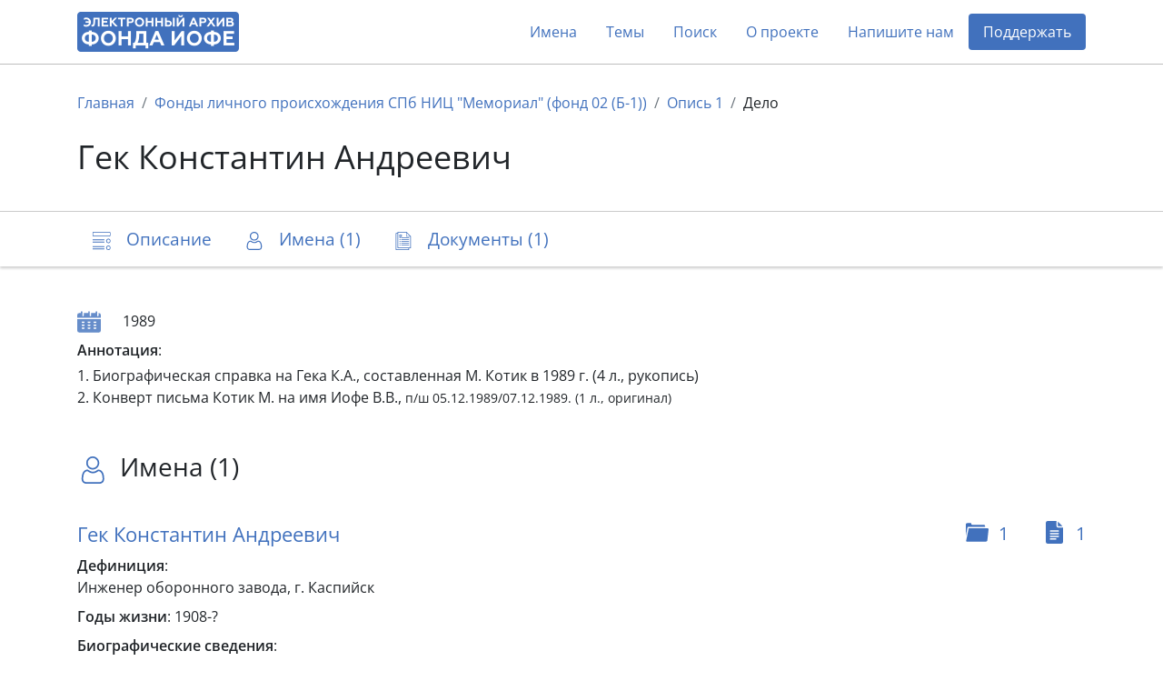

--- FILE ---
content_type: text/html; charset=utf-8
request_url: https://arch2.iofe.center/case/632
body_size: 5678
content:
<!doctype html>
<html lang="en">
<head>
    <meta charset="utf-8">
    <meta name="viewport" content="width=device-width, initial-scale=1, shrink-to-fit=no">
    
    
    
        <meta name="description" content="1. Биографическая справка на Гека К.А., составленная М. Котик в 1989 г. (4 л., рукопись)2. Конверт письма Котик М. на имя Иофе В.В.,&amp;nbsp;п/ш 05.12.1989/07.12.…">
    
    
    <meta name="google-site-verification" content="3vMgGgvJbOLXZZ66VF9Lc_tNPnH-Lhhm3PbLRn_iGrY">
    <meta name="yandex-verification" content="6bfd8892085f5f29">
    <title>Гек Константин Андреевич - Электронный архив Фонда Иофе</title>
    <link rel="stylesheet" href="/static/dist/piter.6359cd566816.css">
    <link rel="icon" href="/static/piter/favicon.9ac7eed85f58.png">

    
    
        <script async src="https://www.googletagmanager.com/gtag/js?id="></script>
        <script>
            window.dataLayer = window.dataLayer || [];
            function gtag(){ dataLayer.push(arguments); }
            gtag('js', new Date());
            gtag('config', 'G-VB8N78JMGC');
        </script>
    

    
        <script type="text/javascript">
           (function(m,e,t,r,i,k,a){m[i]=m[i]||function(){(m[i].a=m[i].a||[]).push(arguments)};
           m[i].l=1*new Date();k=e.createElement(t),a=e.getElementsByTagName(t)[0],k.async=1,k.src=r,a.parentNode.insertBefore(k,a)})
           (window, document, "script", "https://mc.yandex.ru/metrika/tag.js", "ym");

           ym(69675436, "init", {
                clickmap: true,
                trackLinks: true,
                accurateTrackBounce: true,
                webvisor: true,
           });
        </script>
        <noscript><div><img src="https://mc.yandex.ru/watch/69675436" style="position:absolute; left:-9999px;" alt=""></div></noscript>
    

    
        <script>
            window.sentryUrl = 'https://9faa0165860a47b5b0adb591545e005f@o1120293.ingest.sentry.io/6219175';
        </script>
    


    
</head>
<body class="d-flex flex-column">
    <header id="header">
        <div class="container">
            <nav class="navbar navbar-expand-lg navbar-light">
                <a href="/" class="navbar-brand">
                    <img src="/static/piter/images/logo.832244587468.png">
                </a>

                <button class="navbar-toggler collapsed" type="button" data-toggle="collapse" data-target="#navbarNav" aria-controls="navbarNav" aria-expanded="false" aria-label="Toggle navigation">
                    <span class="navbar-toggler-icon"></span>
                </button>

                <div class="collapse navbar-collapse" id="navbarNav">
                    <ul class="navbar-nav ml-auto">
                        <li class="nav-item">
                            <a class="nav-link" href="/persons">Имена</a>
                        </li>
                        <li class="nav-item">
                            <a class="nav-link" href="/theme-groups">Темы</a>
                        </li>
                        
                        <li class="nav-item">
                            <a class="nav-link" href="/search">Поиск</a>
                        </li>
                        <li class="nav-item">
                            <a class="nav-link" href="/about">О проекте</a>
                        </li>
                        
                            <li class="nav-item">
                                <a class="nav-link contact-us-button">Напишите нам</a>
                            </li>
                        

                        

                        
                            <li class="nav-item">
                                <a href="/donate" class="nav-link" style="background-color: #4171bd; color: #fff !important; border-radius: 4px;">Поддержать</a>
                            </li>
                        
                    </ul>
                </div>
            </nav>
        </div>
    </header>

    <main role="main" >
        
    <div class="jumbotron">
        <div class="container">
            <nav>
                <ol class="breadcrumb">
                    <li class="breadcrumb-item active"><a href="/">Главная</a></li>
                    <li class="breadcrumb-item active"><a href="/fund/4">Фонды личного происхождения СПб НИЦ &quot;Мемориал&quot; (фонд 02 (Б-1))</a></li>
                    <li class="breadcrumb-item"><a href="/inventory/12">Опись 1</a></li>
                    <li class="breadcrumb-item">Дело</li>
                </ol>
            </nav>

            <h1>
                

                Гек Константин Андреевич
            </h1>
        </div>
    </div>

    
        <nav id="navbar" class="navbar navbar-light sticky-top">
            <div class="container">
                <ul class="nav nav-pills">
                    <li class="nav-item">
                        <a class="nav-link" href="#description">
                            <span class="icon-description-outline icon-navbar"></span>
                            <span class="d-none d-md-inline">Описание</span>
                        </a>
                    </li>

                    
                        <li class="nav-item">
                            <a class="nav-link" href="#persons">
                                <span class="icon-user-outline icon-navbar"></span>
                                <span class="d-none d-md-inline">Имена (1)</span>
                                <span class="d-md-none">1</span>
                            </a>
                        </li>
                    

                    
                        <li class="nav-item">
                            <a class="nav-link" href="#documents">
                                <span class="icon-docs-outline icon-navbar"></span>
                                <span class="d-none d-md-inline">Документы (1)</span>
                                <span class="d-md-none">1</span>
                            </a>
                        </li>
                    

                    
                </ul>
            </div>
        </nav>
    

    <div class="container mt-5">
        <h4 id="description"></h4>

        
    <div class="section mb-2">
        <span class="icon-doc icon-calendar"></span>
        <div>
            
                1989
                
            
        </div>
    </div>


        

        

        
            <div class="mb-1"><b>Аннотация</b>:</div>
            <div class="readmore mb-2"><p>1. Биографическая справка на Гека К.А., составленная М. Котик в 1989 г. (4 л., рукопись)</p><p>2. Конверт письма Котик М. на имя Иофе В.В.,&nbsp;<span style="font-size: 0.875rem;">п/ш 05.12.1989/07.12.1989. (1 л., оригинал)</span></p></div>
        

        

        

        
            <h3 id="persons">
                <span class="icon-user-outline icon-title"></span>
                Имена (1)
            </h3>

            
                <div class="block">
                    <div class="icons">
    
        <a href="/person/9485#cases">
            <span class="icon-folder icon-search-result"></span>
            <span>1</span>
        </a>
    

    
        <a href="/person/9485#documents">
            <span class="doc-icon icon-search-result"></span>
            <span>1</span>
        </a>
    
</div>

                    <h5>
                        <a href="/person/9485">
                            Гек Константин Андреевич
                        </a>
                    </h5>

                    


    <div class="mb-2"><b>Дефиниция</b>: <p>Инженер оборонного завода, г. Каспийск&nbsp;</p></div>



    <div class="mb-2"><b>Годы жизни</b>: 1908-?</div>



    <div class="mb-1"><b>Биографические сведения</b>:</div>
    <p>Род.в 1908 г. в  Санкт-Петербурге; латыш; из крестьян; образование высшее - закончил Военно-механический институт в 1932 г., распределен на работу на закрытый оборонный  завод в г. Каспийске.&nbsp;Работал начальником смены цеха № 5 завода 182.&nbsp;Арестован 07.12.1937. Следствие велось в Махачкале.&nbsp;Приговорен Особым Совещанием при НКВД Дагестанской АССР 22.02.1938 по ст. 58-10 УК РСФСР к 10 годам ИТЛ. В заключении - в Онеглаге (с декабря 1938 по 1941 г.). С 1941 по 1946 г. - в Каргопольдаге. После освобождения в 1946 г. работал вольнонаемным в "Каргопольспецлесе".&nbsp;Реабилитирован	ВТ СКВО&nbsp;14.05.1956.</p>



                </div>
            
        

        
    <h3 id="documents">
        <span class="icon-docs-outline icon-title"></span>
        Документы (1)
    </h3>

    <div>
        
            <div id="document-6477" class="block" style="padding: 40px 0;">
                

                <h5>
                    <a class="document-link" onclick="documentLinkClick('https://arch2.iofe.center/case/632#document-6477')"></a>

                    

                    1. Биографическая справка на Гека К.А., составленная М.Котик в 1989 г.
                </h5>

                <div class="row">
                    <div class="col-lg-6">
                        

                        

                        

                        
                            <div class="section">
                                
                                    <span class="icon-image icon-doc"></span>
                                

                                <div>
                                    <div>4 листа, 4 изображения, рукопись</div>

                                    <div class="d-flex align-content-stretch flex-wrap">
                                        
                                            <img class="doc-image lazy" data-src="https://archmem.ams3.digitaloceanspaces.com/previews/6RMvTsCwj1cY3Gx.jpg" original-src="https://archmem.ams3.digitaloceanspaces.com/images/AkqjbN3sRRFYOo3.jpg" alt=""  style="margin: 10px;">
                                        
                                            <img class="doc-image lazy" data-src="https://archmem.ams3.digitaloceanspaces.com/previews/u1HnuHXVNuLbgJg.jpg" original-src="https://archmem.ams3.digitaloceanspaces.com/images/eI5t8SW3OUC9svU.jpg" alt=""  style="margin: 10px;">
                                        
                                            <img class="doc-image lazy" data-src="https://archmem.ams3.digitaloceanspaces.com/previews/aIK7gHisqqKhCt2.jpg" original-src="https://archmem.ams3.digitaloceanspaces.com/images/oY84D3clvbO19iK.jpg" alt=""  style="margin: 10px;">
                                        
                                            <img class="doc-image lazy" data-src="https://archmem.ams3.digitaloceanspaces.com/previews/XJ7od0xJEeRhe2t.jpg" original-src="https://archmem.ams3.digitaloceanspaces.com/images/d0jkJLFpaqRg8jy.jpg" alt=""  style="margin: 10px;">
                                        
                                    </div>
                                </div>
                            </div>
                        
                    </div>

                    <div class="col-lg-6">
                        
                            <div class="section">
                                <span class="icon-doc icon-user"></span>

                                <div >
                                    
                                        <a href="/person/9485">Гек Константин Андреевич</a>,
                                    
                                        <a href="/person/9916">Гладков</a>,
                                    
                                        <a href="/person/19672">Коробицын Максим Васильевич</a>,
                                    
                                        <a href="/person/20018">Котик М.</a>,
                                    
                                        <a href="/person/23356">Ломоносов</a>,
                                    
                                        <a href="/person/28262">Овечкин</a>,
                                    
                                        <a href="/person/31134">Попков Петр Сергеевич</a>,
                                    
                                        <a href="/person/33489">Рудковский Владимир</a>,
                                    
                                        <a href="/person/37253">Субботин</a>,
                                    
                                        <a href="/person/42939">Шибалов</a>
                                    
                                </div>
                            </div>
                        

                        
    <div class="section mb-2">
        <span class="icon-doc icon-calendar"></span>
        <div>
            
                1989
                
            
        </div>
    </div>

                    </div>
                </div>
            </div>
        
    </div>

    <div class="toast copy-url-notification" role="alert" aria-live="assertive" aria-atomic="true">
        <div class="toast-header">
            <strong class="mr-auto">Документ</strong>
            <button type="button" class="ml-2 mb-1 close" data-dismiss="toast" aria-label="Close">
                <span aria-hidden="true">&times;</span>
            </button>
        </div>
        <div class="toast-body">
            Ссылка скопирована в буфер обмена
        </div>
    </div>


        

    </div>

    </main>

    <footer>
        <div class="container">
            <div class="row">
                <div class="col-lg-3 logo-block">
                    <img src="/static/piter/images/logo-footer.3597c9865ea3.png">

                    <div class="free-copy">
                        <span style="position: relative;">
                            <span style="position: absolute; left: 3px; font-size: 1.3em; top: -4px;">/</span>
                            <span>©</span>
                        </span>
                        Свободное копирование
                    </div>
                </div>
                <div class="col-lg-3 social">
                    <div>Мы в соцсетях:</div>

                    <div>
                        <a href="https://vk.com/fond_iofe" target="_blank" rel="noopener">
                            <img src="/static/public/images/icon-vk.0885f3e1657c.svg">
                        </a>

                        <a href="https://www.youtube.com/user/gulagmuseumspb" target="_blank" rel="noopener">
                            <img src="/static/public/images/icon-youtube.264337726613.svg">
                        </a>
                    </div>
                </div>
                <div class="col-lg-3 fund-logo">
                    <a href="https://iofe.center">
                        <img src="/static/piter/images/iofe-fund-white.7bc471108520.svg">
                    </a>
                </div>
                <div class="col-lg-3 design-logo">
                    <a href="https://nologostudio.ru/" target="_blank" rel="noopener">
                        <img src="/static/piter/images/nologo.f517a9f2f0ba.svg">
                    </a>
                    <div>
                        Дизайн сайта:
                        <br>
                        <a href="https://nologostudio.ru/" target="_blank" rel="noopener">nologostudio.ru</a>
                    </div>
                </div>
            </div>
        </div>
    </footer>

    <div id="back-to-top" onclick="scrollToHash('html')">
        <img src="/static/public/images/icon-top.69fede87b9c6.svg">
    </div>

    <script>
        window.isEnglish = false;
    </script>
    <script src="/static/dist/piter.7b576a8dc1ef.js"></script>

    

    <div class="modal fade" id="contact-us-modal" tabindex="-1" aria-hidden="true">
    <div class="modal-dialog modal-md">
        <div class="modal-content">
            <div class="modal-header">
                <button type="button" class="close" data-dismiss="modal">
                    <img src="/static/public/images/icon-close.cd47afc1dabc.svg">
                </button>
            </div>

            <div class="modal-body">
                <h5 class="modal-title">Связаться с нами</h5>

                <div class="mb-4">Пополнение архива продолжается в ежедневном режиме. Если у вас есть вопросы, комментарии или информация, который вы бы хотели поделиться, пожалуйста, напишите нам.</div>

                <form>
                    <input type="hidden" name="csrfmiddlewaretoken" value="qXkHjwTlLOIJCDPl9h4AfhDsGKgo0PBRmtys8N6xLQGyF9emPAvDfEnRJKNCO8v7">

                    <div class="row">
                        <div class="col-md-6 mb-4">
                            <div class="form-group">
                                <label for="name">Имя</label>
                                <input type="text" class="form-control" id="name" name="name">
                            </div>
                        </div>
                        <div class="col-md-6 mb-4">
                            <div class="form-group">
                                <label for="email">E-mail</label>
                                <input type="email" class="form-control" id="email" name="email">
                            </div>
                        </div>
                    </div>

                    <div class="form-group mb-4">
                        <label for="message">Ваше сообщение</label>
                        <textarea name="message" id="message" rows="4"></textarea>
                    </div>

                    <div class="g-recaptcha" data-sitekey="6LeubV0aAAAAABwZ2JVxtgTOrXe4ITIw71kNVUCr"></div>

                    <div class="mt-3">Нажимая на кнопку «Отправить», вы даете согласие на обработку персональных данных.</div>

                    <div id="errors"></div>

                    <button type="button" class="btn btn-primary btn-lg mt-4">Отправить</button>
                </form>

                <script>
                    $('.modal form button').click(function() {
                        $(this).attr('disabled', '');

                        var request = new XMLHttpRequest();
                        request.open('POST', '/contact-us');
                        request.onload = function() {
                            if (this.readyState === XMLHttpRequest.DONE && this.status === 200) {
                                if (this.responseText) {
                                    $('#errors').text(this.responseText);
                                    $('.modal form button').removeAttr('disabled');
                                } else {
                                    $('.modal-body').html('<h5 class="modal-title text-center">Спасибо! Ваше сообщение отправлено.</h5>');
                                }
                            }
                        };
                        var formData = new FormData($('.modal form')[0]);
                        request.send(formData);
                    });
                </script>
            </div>
        </div>
    </div>
</div>
</body>
</html>